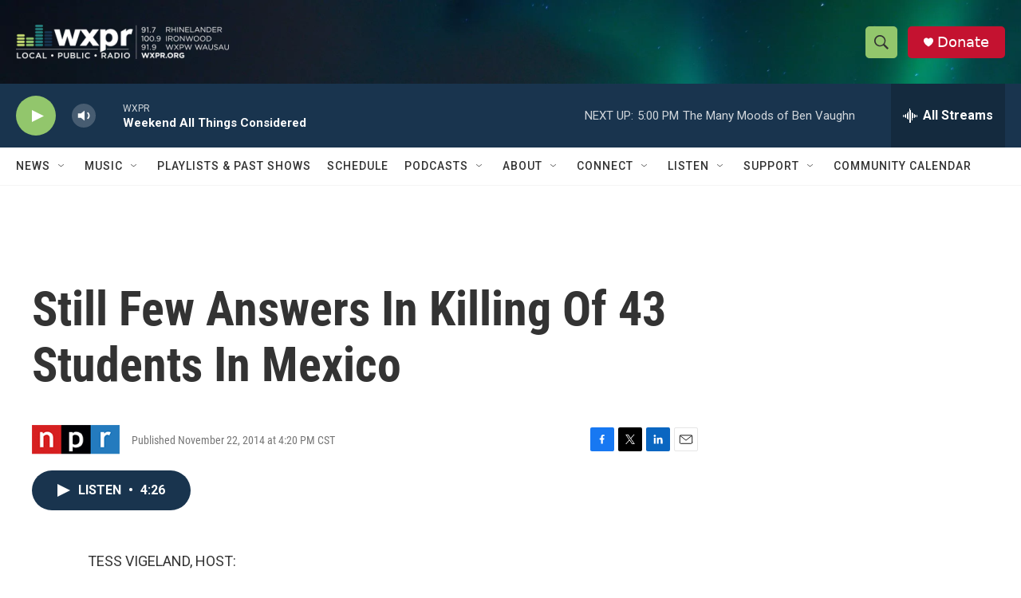

--- FILE ---
content_type: text/html; charset=utf-8
request_url: https://www.google.com/recaptcha/api2/aframe
body_size: 185
content:
<!DOCTYPE HTML><html><head><meta http-equiv="content-type" content="text/html; charset=UTF-8"></head><body><script nonce="rLMvxsHkyCjWikBPklFLTg">/** Anti-fraud and anti-abuse applications only. See google.com/recaptcha */ try{var clients={'sodar':'https://pagead2.googlesyndication.com/pagead/sodar?'};window.addEventListener("message",function(a){try{if(a.source===window.parent){var b=JSON.parse(a.data);var c=clients[b['id']];if(c){var d=document.createElement('img');d.src=c+b['params']+'&rc='+(localStorage.getItem("rc::a")?sessionStorage.getItem("rc::b"):"");window.document.body.appendChild(d);sessionStorage.setItem("rc::e",parseInt(sessionStorage.getItem("rc::e")||0)+1);localStorage.setItem("rc::h",'1769897792064');}}}catch(b){}});window.parent.postMessage("_grecaptcha_ready", "*");}catch(b){}</script></body></html>